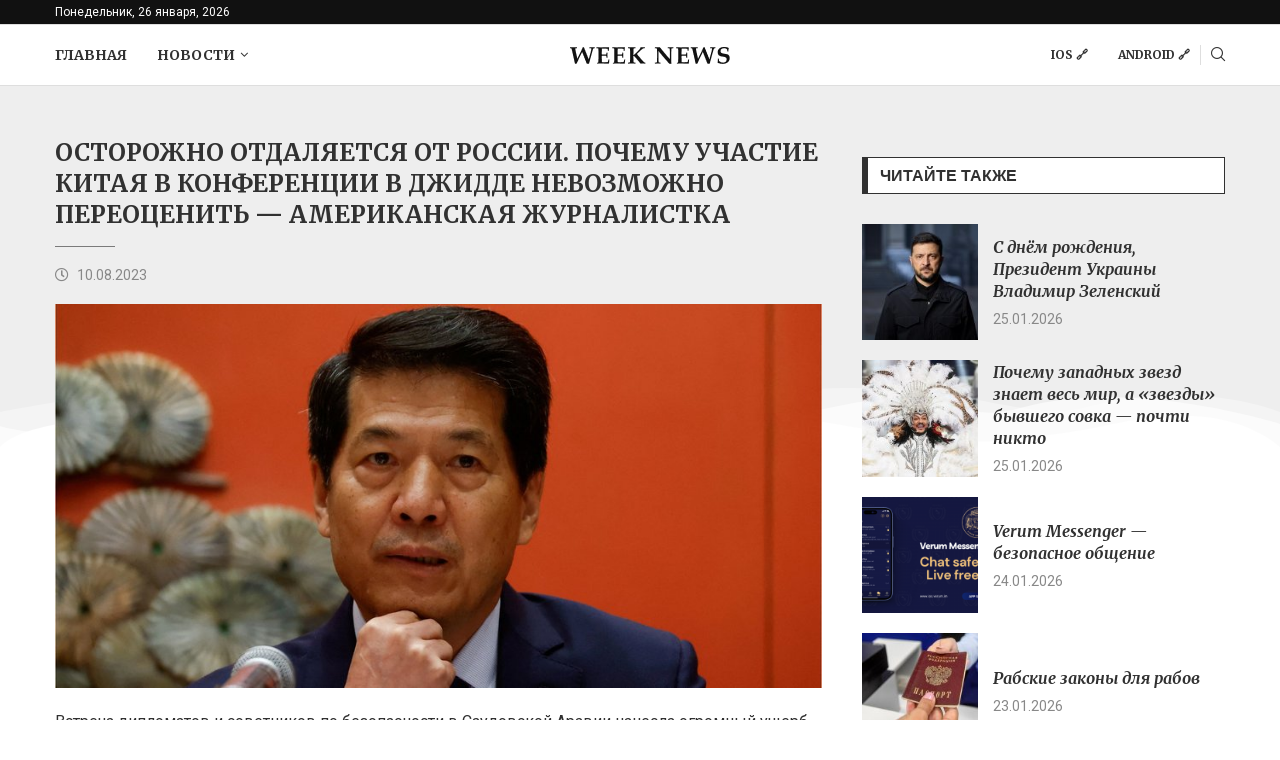

--- FILE ---
content_type: text/css
request_url: https://weeknews.media/wp-content/plugins/penci-recipe/css/recipe.css?ver=3.3
body_size: 22882
content:
@font-face {
	font-family: "ficon";
	src: url("../fonts/ficon.eot");
	src: url("../fonts/ficon.eot?#iefix") format("embedded-opentype"),
		url("../fonts/ficon.woff2") format("woff2"),
		url("../fonts/ficon.woff") format("woff"),
		url("../fonts/ficon.ttf") format("truetype"),
		url("../fonts/ficon.svg#ficon") format("svg");
	font-weight: normal;
	font-style: normal;
	font-stretch: normal;
	font-display: swap;
}
@media screen and (-webkit-min-device-pixel-ratio:0) {
  @font-face {
    font-family: "ficon";
    src: url("../fonts/ficon.svg#ficon") format("svg");
	font-display: swap;
  }
}
[class^="ficon-"], [class*=" ficon-"]{
	font-size: 14px;
}
[class^="ficon-"]:before, [class*=" ficon-"]:before,
[class^="ficon-"]:after, [class*=" ficon-"]:after {   
	font-family: ficon;
    font-size: inherit;
	font-style: normal;
}

.ficon-salad:before { content: "\f100"; }
.ficon-cucumber:before { content: "\f101"; }
.ficon-nuts:before { content: "\f102"; }
.ficon-cooking:before { content: "\f103"; }
.ficon-clock:before { content: "\f104"; }
.ficon-hot-food:before { content: "\f105"; }
.ficon-fire:before { content: "\f106"; }

/* = Penci Recipe
----------------------------------------------------*/
.wrapper-penci-recipe{
    margin-bottom: 25px;
    margin-top: 20px;
    clear: both;
}
.wrapper-penci-recipe.showing-tagged-recipe{
	margin-bottom: 0;
}
.penci-recipe {
    border: 1px solid #dedede;
    padding: 25px 25px 6px;
}
.showing-tagged-recipe .penci-recipe{
	padding-bottom: 20px;
}
.penci-recipe .swp_social_panel{
    display: none !important;
}
.penci-recipe.penci-recipe-hide-featured{
    padding-top: 20px;
}
.penci-recipe-heading {
    border-bottom: 1px solid #dedede;
	margin: 0 -25px 25px -25px;
	padding: 0;
	overflow: visible;
}
.precipe-style-1 .penci-recipe-heading{
	overflow: hidden;
}
.precipe-style-1 .penci-recipe-heading{
    padding: 0 25px 20px;
}
.penci-recipe-thumb {
    float: left;
    width: 80px;
    margin-right: 20px;
}
.penci-recipe-thumb img{
	max-width: 100%;
    height: auto;
}
.penci-recipe-metades {
    display: block;
    overflow: hidden;
}
.post-entry .penci-recipe-heading .recipe-title-nooverlay {
    font-size: 20px;
    float: left;
    color: #313131;
    margin-bottom: 8px;
}
.penci-recipe-heading a.penci-recipe-print {
    float: right;
    font-size: 12px;
    font-weight: 700;
    margin-top: 4px;
    border: 1px solid;
    padding: 0 12px;
    height: 28px;
    line-height: 26px;
    color: #6eb48c;
    -moz-transition: 0.25s;
    -webkit-transition: 0.25s;
    transition: 0.25s;
}
.penci-recipe-heading a.penci-recipe-print i {
    margin-right: 4px;
    font-size: 13px;
}
.penci-recipe-heading a.penci-recipe-print:hover {
    background: #6eb48c;
    color: #fff;
    border-color: #6eb48c;
    text-decoration: none;
}
.penci-recipe-heading .penci-recipe-meta,
.penci-recipe-rating {
    clear: both;
    color: #888;
    font-size: 13px;
    line-height: 1.5;
}
.penci-recipe-heading .penci-recipe-meta {
    margin-left: 1px;
}
.penci-recipe-heading .penci-recipe-meta span {
    margin-right: 15px;
}
.penci-recipe-heading .penci-recipe-meta span.remeta-item{
	margin-right: 0;
}
.penci-recipe-heading .penci-recipe-meta span.servings {
    margin-right: 0;
}
.penci-recipe-heading .penci-recipe-meta span time {
    margin: 0;
    padding: 0;
    font-size: inherit;
    font-weight: inherit;
    color: inherit;
}
.penci-recipe-heading .penci-recipe-meta span i,
.penci-ficon.ficon-fire {
    font-size: 16px;
    margin-right: 2px;
    color: #aaa;
}
.penci-ficon.ficon-fire{
	margin-right: 4px;
}
.post-entry .penci-recipe-title {
    font-size: 15px;
    color: #888;
    margin-bottom: 18px;
    text-transform: uppercase;
}
.penci-recipe-ingredients {
    border-bottom: 1px solid #dedede;
    margin: 0 -25px 25px -25px;
    padding: 0 20px 30px;
}
.penci-recipe .penci-recipe-ingredients h4.recipe-ingredient-heading{
    font-size: 16px;
    margin: 15px 0 15px -18px;
}
.penci-recipe-ingredients ul {
    margin: 0;
    padding-left: 18px;
}
.penci-recipe-ingredients ul li {
    padding-bottom: 6px;
    line-height: 1.6;
    list-style: none;
    position: relative;
    margin-bottom: 0;
}
.penci-recipe-ingredients ul li:before {
    content: "";
    position: absolute;
    width: 4px;
    height: 4px;
    border: 1px solid;
    display: inline-block;
    top: 8px;
    left: -16px;
    transform: rotate(-45deg);
    -webkit-transform: rotate(-45deg);
    background: none !important;
	opacity: 0.5;
}
.penci-recipe-ingredients ul li:last-child,
.penci-recipe-ingredients.penci-recipe-ingre-visual ul li:last-child{
    margin: 0;
    padding: 0;
}
.penci-recipe-ingredients.penci-recipe-ingre-visual ul {
    margin-bottom: 12px;
    padding-left: 15px;
}
.penci-recipe-ingredients.penci-recipe-ingre-visual ul li {
    padding-bottom: 0;
    margin-bottom: 7px;
    position: relative;
    list-style-type: square;
    line-height: 1.7;
}
.penci-recipe-ingredients.penci-recipe-ingre-visual ul li:before {
    content: none;
}
.penci-recipe-notes {
    border-top: 1px solid #dedede;
    margin: 10px -25px 0;
    padding: 25px 25px 15px;
}
.post-entry .penci-recipe-notes.penci-recipe-notes-novisual p {
    margin: 0;
}
.penci-recipe-notes .penci-recipe-title {
    margin-bottom: 8px;
}
.wrapper-penci-recipe .penci-recipe-method ul,
.wrapper-penci-recipe .penci-recipe-method ol {
    padding-left: 18px;
}
.penci-recipe-rating {
    margin-top: 6px;
}
.penci_rateyo {
    display: inline-block;
    vertical-align: top;
    top: 2px;
}
.penci-nutrition{
    display: none;
}
.penci-nutrition.penci-show-nutrition{
    display: block;
}
.penci-hide-nutrition {
    display: none !important;
}
.penci-nutrition > .nutrition-item:after{
    content: ',';
    font-family: inherit;
    color: inherit;
    font-size: inherit;
    font-weight: inherit;
    letter-spacing: inherit;
    margin-right: 5px;
}
.penci-nutrition > .nutrition-item:last-child:after{
    content: none;
    display: none;
}
.nutrition-lable {
    margin-right: 5px;
}

/* Style 2 & 3 */
.precipe-style-2{
	padding-top: 0;
}
.precipe-style-2 .penci-recipe-thumb{
	float: none;
	width: 100%;
	display: block;
	margin: -1px -1px 20px -1px;
	width: calc( 100% + 2px );
	position: relative;
	padding-bottom: 60%;
}
.precipe-style-2 .penci-recipe-thumb img{
	width: 100%;
    object-fit: cover;
    position: absolute;
    left: 0;
    right: 0;
    object-position: 50% 50%;
    top: 0;
    bottom: 0;
    height: 100%;
}
.precipe-style-2 .penci-recipe-metades{
	padding: 0 25px;
	margin-bottom: 25px;
}
.post-entry .penci-recipe-heading .recipe-title-overlay{
	position: absolute;
	z-index: 3;
	left: 0;
	right: 0;
	bottom: 20px;
	font-size: 24px;
	color: #fff;
	line-height: 1.3;
	width: 100%;
	padding: 0 25px;
	margin: 0 !important;
}
.post-entry .precipe-style-2 .penci-recipe-heading .recipe-title-overlay{
	bottom: 25px;
}
.recipe-header-overlay{
	position: absolute;
    top: 0;
    left: 0;
    right: 0;
    bottom: 0;
    z-index: 1;
    background: -moz-linear-gradient(top, transparent 60%, #000 100%);
    background: -webkit-linear-gradient(top, transparent 60%, #000 100%);
    background: -o-linear-gradient(top, transparent 60%, #000 100%);
    background: -ms-linear-gradient(top, transparent 60%, #000 100%);
    background: linear-gradient(to bottom, transparent 60%, #000 100%);
    filter: progid:DXImageTransform.Microsoft.gradient(startColorstr='#00000000', endColorstr='#b3000000', GradientType=0);
    -webkit-transition: opacity .4s ease 0s;
    -moz-transition: opacity .4s ease 0s;
    -o-transition: opacity .4s ease 0s;
    transition: opacity .4s ease 0s;
	opacity: 0.8;
}
.wrapper-buttons-overlay{
	position: absolute;
	bottom: -25px;
	z-index: 4;
	right: 25px;
	display: inline-block;
}
.wrapper-buttons-overlay a{
	display: inline-block;
	vertical-align: top;
    width: 50px;
    height: 50px;
    border-radius: 50%;
    text-align: center;
    text-decoration: none !important;
    font-size: 14px;
    color: #fff !important;
    line-height: 1.2;
    background-color: #6eb48c;
    -webkit-box-shadow: 0 5px 20px #6eb48c;
    box-shadow: 0 5px 20px #6eb48c;
    border: none;
	padding: 7px 0;
	transition: all 0.3s;
	-webkit-transition: all 0.3s;
	margin-right: 10px;
}
.wrapper-buttons-overlay > a:last-of-type{
	margin-right: 0;
}
.wrapper-buttons-overlay a i,
.post-entry .wrapper-buttons-overlay a i{
	display: block;
	margin-bottom: 4px;
	font-size: 16px;
}
.wrapper-buttons-overlay .penci-recipe-pin{
	background: #c62026;
	-webkit-box-shadow: 0 5px 20px #c62026;
    box-shadow: 0 5px 20px #c62026;
}
.precipe-style-2 .penci-recipe-heading .penci-recipe-meta{
	border: 1px solid #dedede;
	display: flex;
	-ms-flex-wrap: wrap;
    flex-wrap: wrap;
}
.precipe-style-2 .penci-recipe-heading .penci-recipe-meta > span {
    margin-right: 15px;
    margin: 0;
    -ms-flex: 1 0 25%;
    flex: 1 0 25%;
    padding: 10px 1.5%;
    position: relative;
    text-align: center;
    border-right: 1px solid #dedede;
}
.precipe-style-2 .penci-recipe-heading .penci-recipe-meta > span:last-child{
	border-right: none;
}
.precipe-style-2 .penci-recipe-heading .penci-recipe-meta span i, 
.precipe-style-2 .penci-recipe-heading .penci-recipe-meta span span, 
.precipe-style-2 .penci-recipe-heading .penci-recipe-meta span time {
    display: block;
	margin: 0;
}
.precipe-style-2 .penci-recipe-heading .penci-recipe-meta span span.nutrition-item{
	display: inline-block;
}
.penci-nutrition-meta{
	display: none;
}
.penci-show-nutrition{
	display: block;
}
.precipe-style-2 .penci-recipe-heading .penci-recipe-meta span i, 
.precipe-style-2 .penci-ficon.ficon-fire{
	font-size: 24px;
}
.precipe-style-2 .penci-recipe-rating{
	margin-bottom: 15px;
}
.penci-recipe-overtitle .penci-recipe-rating{
	margin-top: 0;
}
.precipe-style-2 .penci-recipe-heading .penci-recipe-meta span.remeta-item {
    font-weight: bold;
    font-size: 14px;
    color: #313131;
    display: block;
    padding: 2px 0 3px;
}

/* Style 3 */
.precipe-style-3.penci-recipe-overtitle .wrapper-buttons-overlay{
	bottom: 20px;
}
.precipe-style-3 .wrapper-buttons-overlay{
	bottom: 25px;
	display: block;
	left: 0;
	right: 0;
	width: 100%;
	padding: 0 25px;
}
.post-entry .precipe-style-3 .penci-recipe-heading .recipe-title-overlay{
	position: relative;
	left: auto;
	right: auto;
	bottom: auto;
	padding: 0;
	margin-top: 15px !important;
}
.precipe-style-3 .wrapper-buttons-overlay a i, 
.post-entry .precipe-style-3 .wrapper-buttons-overlay a i{
	display: inline-block;
	margin-bottom: 0;
	font-size: inherit;
	margin-right: 2px;
}
.precipe-style-3 .wrapper-buttons-overlay a{
	height: 36px;
	line-height: 36px;
	width: auto;
	padding: 0 20px;
	border-radius: 0;
	-webkit-border-radius: 0;
	box-shadow: none !important;
	-webkit-box-shadow: none !important;
}

/* Style 4 */
.precipe-style-4{
	border: 5px solid #555 !important;
	padding-top: 0;
	margin-top: 97px;
}
.precipe-style-4 .penci-recipe-heading{
	background: #555;
	padding: 25px 22px;
	border-bottom: none !important;
}
.precipe-style-4 .penci-recipe-thumb{
	float: none;
	text-align: center;
	display: block;
	width: 100%;
	transform: translateY(-107px);
	-webkit-transform: translateY(-107px);
	margin-bottom: 18px;
}
.precipe-style-4 .penci-recipe-thumb .recipe-thumb-top{
	width: 160px;
    height: 160px;
    display: inline-block;
    border-radius: 50%;
    overflow: hidden;
    border: 5px solid #555;
    vertical-align: top;
	position: relative;
}
.precipe-style-4 .penci-recipe-thumb img{
	width: 100%;
    object-fit: cover;
    position: absolute;
    left: 0;
    right: 0;
    object-position: 50% 50%;
    top: 0;
    bottom: 0;
    height: 100%;
}
.precipe-style-4 .penci-recipe-metades{
	margin-top: -107px;
	text-align: center;
}
.post-entry .precipe-style-4 .penci-recipe-heading .recipe-title-nooverlay{
	float: none;
	position: relative;
	padding-bottom: 16px;
	color: #fff;
	margin-bottom: 16px;
}
.post-entry .precipe-style-4 .penci-recipe-heading .recipe-title-nooverlay:after{
	content: "";
	position: absolute;
	width: 90%;
	height: 2px;
	background: #777;
	bottom: 0;
	left: 5%;
}
.wrapper-buttons-style4{
	text-align: center;
	margin-bottom: 15px;
	margin-left: -12px;
	margin-right: -12px;
}
.wrapper-buttons-style4 .wrapper-col-btn{
	display: block;
	float: left;
	width: 50%;
	padding: 0 12px;
	margin-bottom: 10px;
}
.wrapper-buttons-style4 a{
	display: block;
	height: 48px;
	line-height: 48px;
	text-align: center;
	background: #6eb48c;
	color: #fff !important;
	text-decoration: none !important;
	font-size: 16px;
    text-transform: uppercase;
    font-weight: bold;
	transition: all 0.3s;
	-webkit-transition: all 0.3s;
}
.wrapper-buttons-style4 a:hover{
	opacity: 0.85;
}
.wrapper-buttons-style4 .penci-recipe-pin{
	background: #c62026;
}
.precipe-style-4 .penci-recipe-heading .penci-recipe-meta, 
.precipe-style-4 .penci-recipe-rating{
	color: #fff;
}
.precipe-style-4 .penci-recipe-heading .penci-recipe-meta span.remeta-item{
	opacity: 0.8;
}
.precipe-style-4 .penci-recipe-heading .penci-recipe-meta span i, 
.precipe-style-4 .penci-ficon.ficon-fire{
	color: #fff;
}

/* Hide featured images */
.penci-recipe-hide-featured.precipe-style-4{
	padding-top: 0;
	margin-top: 0;
}
.penci-recipe-hide-featured.precipe-style-4 .penci-recipe-metades{
	margin-top: 0;
}

/* = Penci Buttons
----------------------------------------------------*/
.penci-recipe-action-buttons{
	text-align: center;
	margin: 20px 0 20px;
	display: block;
}
.penci-recipe-action-buttons:before,
.penci-recipe-action-buttons:after,
.wrapper-buttons-style4:before,
.wrapper-buttons-style4:after{
	content: "";
	display: table;
	clear: both;
}
.penci-recipe-action-buttons.buttons-align-left{
	text-align: left;
}
.penci-recipe-action-buttons.buttons-align-right{
	text-align: right;
}
.penci-recipe-action-buttons .penci-recipe-button{
	padding: 10px 20px;
	color: #fff;
	font-size: 14px;
	background: #313131;
	outline: none;
	text-decoration: none !important;
	margin: 0 8px 10px;
	transition: all 0.3s;
	-webkit-transition: all 0.3s;
	display: inline-block;
}
.penci-recipe-action-buttons .penci-recipe-button i{
	margin-right: 6px;
}
.penci-recipe-action-buttons .penci-recipe-button:hover{
	background: #6eb48c;
}
.penci-recipe-action-buttons.buttons-align-left .penci-recipe-button{
	margin: 0 16px 0 0;
}
.penci-recipe-action-buttons.buttons-align-right .penci-recipe-button{
	margin: 0 0 0 16px;
}

.penci-recipe-tagged{
	margin-bottom: 25px;
	padding: 25px;
	background: #555;
}
.penci-recipe-tagged .prt-wrap-span{
	display: block;
	text-align: center;
}
.penci-recipe-tagged .prt-icon{
	margin-top: -44px;
	margin-bottom: 5px;
}
.penci-recipe-tagged .prt-icon span{
	width: 48px;
	height: 48px;
	line-height: 48px;
	text-align: center;
	color: #fff;
	background: #6eb48c;
	border-radius: 50%;
	-webkit-border-radius: 50%;
	display: inline-block;
	vertical-align: top;
	font-size: 30px;
}
.penci-recipe-tagged .prt-wrap-spantext{
	
}
.penci-recipe-tagged .prt-span-heading{
	color: #fff;
	font-size: 20px;
    text-transform: uppercase;
    font-weight: var(--pchead-wei);
	display: block;
	line-height: 1.3;
	margin-bottom: 6px;
}
.penci-recipe-tagged .prt-span-des,
.penci-recipe-tagged .prt-span-des *{
	color: #fff !important;
	font-size: 15px;
	line-height: 1.5;
}
.penci-recipe-tagged .prt-span-des a{
	text-decoration: underline !important;
}

/* = Penci Recipe Index
----------------------------------------------------*/
.penci-recipe-index-wrap h4.recipe-index-heading {
    font-size: 18px;
    text-transform: uppercase;
    position: relative;
    margin-bottom: 25px;
    line-height: 1.3;
    color: #777;
    overflow: hidden;
    text-align: center;
}
.penci-recipe-index-wrap h4.recipe-index-heading > span {
    position: relative;
    display: inline-block;
    vertical-align: top;
    padding-right: 15px;
    padding-left: 15px;
    color: inherit;
    background: none;
    font-family: inherit;
    font-size: inherit;
}
.penci-recipe-index-wrap h4.recipe-index-heading > span:before,
.penci-recipe-index-wrap h4.recipe-index-heading > span:after {
    content: "";
    width: 2000px;
    left: 100%;
    position: absolute;
    top: 50%;
    border-top: 1px solid;
    opacity: 0.4;
}
.penci-recipe-index-wrap h4.recipe-index-heading > span:before {
    left: auto;
    right: 100%;
}
.penci-recipe-index-wrap h4.recipe-index-heading a {
    color: inherit;
    background: none;
    font-family: inherit;
    font-size: inherit;
    text-decoration: none;
}
.penci-recipe-index-wrap ul.penci-recipe-index {
    padding: 0;
    margin-left: -10px;
    margin-right: -10px;
    width: 100%;
    width: calc( 100% + 20px );
    display: inline-block;
    vertical-align: top;
    margin-bottom: 10px;
}
.penci-recipe-index-wrap ul.penci-recipe-index:before,
.penci-recipe-index-wrap ul.penci-recipe-index:after {
    clear: both;
    content: "";
}
.penci-recipe-index-wrap ul.penci-recipe-index li {
    width: 33.333333%;
    float: left;
    padding: 0 10px;
    margin-bottom: 30px;
    list-style: none;
    line-height: normal;
    text-align: center;
}
.penci-recipe-index-wrap ul.penci-recipe-index.column-2 li {
    width: 50%;
}
.penci-recipe-index-wrap ul.penci-recipe-index.column-4 li {
    width: 25%;
}
.penci-recipe-index-wrap ul.penci-recipe-index.column-2 li:nth-child(2n+1),
.penci-recipe-index-wrap ul.penci-recipe-index.column-3 li:nth-child(3n+1),
.penci-recipe-index-wrap ul.penci-recipe-index.column-4 li:nth-child(4n+1){
    clear: both;
}
.penci-recipe-index-wrap ul.penci-recipe-index li article {
    margin: 0;
}
.penci-index-post-img {
    margin-bottom: 17px;
    transition: opacity 0.3s;
    -webkit-transition: opacity 0.3s;
}
.penci-index-post-img:hover {
    opacity: 0.85;
}
.penci-index-post-img .penci-holder-size-horizontal:before {
    padding-top: 66.6667%;
}
.penci-index-post-img .penci-holder-size-square:before {
    padding-top: 100%;
}
.penci-index-post-img .penci-holder-size-vertical:before {
    padding-top: 135.4%;
}
.penci-recipe-index .cat {
    display: block;
    clear: both;
    margin-bottom: 4px;
}
.penci-recipe-index .cat > a.penci-cat-name {
    font-size: 12px;
}
.penci-recipe-index-wrap h2.penci-recipe-index-title {
    margin: 0 0 0 0;
    line-height: 1;
}
.penci-recipe-index-wrap .penci-recipe-index-title a {
    font-size: 16px;
    text-decoration: none;
    color: #313131;
    transition: all 0.3s;
    -webkit-transition: all 0.3s;
    line-height: 1.3;
    letter-spacing: 0;
    font-family: inherit;
    vertical-align: top;
    display: inline-block;
}
.penci-recipe-index-wrap .penci-recipe-index-title a:hover {
    opacity: 0.7;
}
.penci-recipe-index .date {
    font-size: 13px;
    color: #888888;
    margin-top: 3px;
    display: block;
}
.penci-recipe-index-wrap .penci-index-more-link {
    line-height: 1;
    text-align: center;
    margin-top: -10px;
    margin-bottom: 40px;
}
.penci-recipe-index-wrap .penci-index-more-link a{
    display: inline-block;
    background: #313131;
    padding: 0 25px;
    height: 32px;
    line-height: 32px;
    text-decoration: none;
    color: #fff;
    transition: all 0.3s;
    -webkit-transition: all 0.3s;
    text-transform: uppercase;
    font-family: var(--pchead-font);
    font-weight: var(--pchead-wei);
    font-size: 13px;
}
.penci-recipe-index-wrap .penci-index-more-link a:hover {
    opacity: 0.8;
}
.penci-recipe-index-wrap .penci-index-more-link a i {
    margin-left: 4px;
}
@media only screen and (max-width: 767px) {
	.post-entry .penci-recipe-heading .recipe-title-nooverlay{
        display: block;
        float: none;
    }
    .penci-recipe-heading a.penci-recipe-print{
        float: none;
        display: inline-block;
        height: 26px;
        line-height: 24px;
    }
    .penci-recipe-heading .penci-recipe-meta {
        margin-top: 15px;
    }
	.penci-recipe-index-wrap ul.penci-recipe-index li,
    .penci-recipe-index-wrap ul.penci-recipe-index.column-4 li,
    .penci-recipe-index-wrap ul.penci-recipe-index.column-3 li{
        width: 50%;
    }
    .penci-recipe-index-wrap ul.penci-recipe-index.column-2 li:nth-child(2n+1),
    .penci-recipe-index-wrap ul.penci-recipe-index.column-3 li:nth-child(3n+1),
    .penci-recipe-index-wrap ul.penci-recipe-index.column-4 li:nth-child(4n+1) {
        clear: none;
    }
    .penci-recipe-index-wrap ul.penci-recipe-index.column-2 li:nth-child(2n+1),
    .penci-recipe-index-wrap ul.penci-recipe-index.column-3 li:nth-child(2n+1),
    .penci-recipe-index-wrap ul.penci-recipe-index.column-4 li:nth-child(2n+1) {
        clear: both;
    }
	.precipe-style-2 .penci-recipe-heading .penci-recipe-meta > span{
		flex: 1 0 50%;
	}
	.precipe-style-2 .penci-recipe-heading .penci-recipe-meta > span:nth-of-type(1),
	.precipe-style-2 .penci-recipe-heading .penci-recipe-meta > span:nth-of-type(2){
		border-bottom: 1px solid #dedede;
	}
}

@media only screen and (max-width: 479px) {
	.penci-recipe-thumb{
		float: none;
		width: 100%;
		margin-bottom: 20px;
		margin-right: 0;
    }
	.penci-recipe-heading .penci-recipe-meta > span {
        display: block;
        margin-bottom: 4px;
    }
	.penci-recipe-heading .penci-recipe-meta > span:last-child {
        margin-bottom: 0;
    }
	.penci-recipe-index-wrap ul.penci-recipe-index.column-2 li,
    .penci-recipe-index-wrap ul.penci-recipe-index.column-4 li,
    .penci-recipe-index-wrap ul.penci-recipe-index.column-3 li{
        width: 100%;
        float: none;
    }
    .penci-recipe-index-wrap ul.penci-recipe-index.column-2 li:nth-child(2n+1),
    .penci-recipe-index-wrap ul.penci-recipe-index.column-3 li:nth-child(2n+1),
    .penci-recipe-index-wrap ul.penci-recipe-index.column-4 li:nth-child(2n+1) {
        clear: both;
    }
    .penci-recipe-index-wrap ul.penci-recipe-index li article {
        margin-left: auto;
        margin-right: auto;
    }
	.wrapper-buttons-style4 .wrapper-col-btn{
		float: none;
		width: 100%;
	}
}